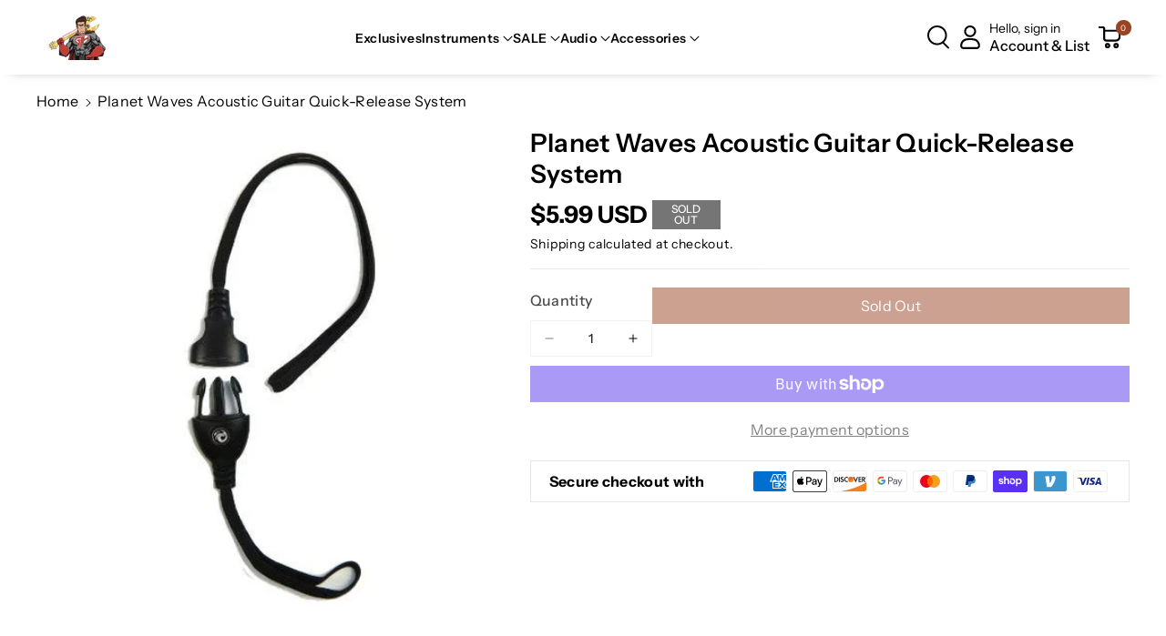

--- FILE ---
content_type: text/css
request_url: https://gearhero.com/cdn/shop/t/24/assets/component-list-payment.css?v=30010828935265948861736037643
body_size: -677
content:
.list-payment {
  display: flex;
  flex-wrap: wrap;
  margin: -0.5rem 0;
  padding-top: 1rem;
  padding-left: 0;
}
@media screen and (min-width: 768px) {
  .list-payment {
    margin: -0.5rem;
    padding-top: 0;
  }
}
.list-payment__item {
  align-items: center;
  display: flex;
  padding: 3px;
}